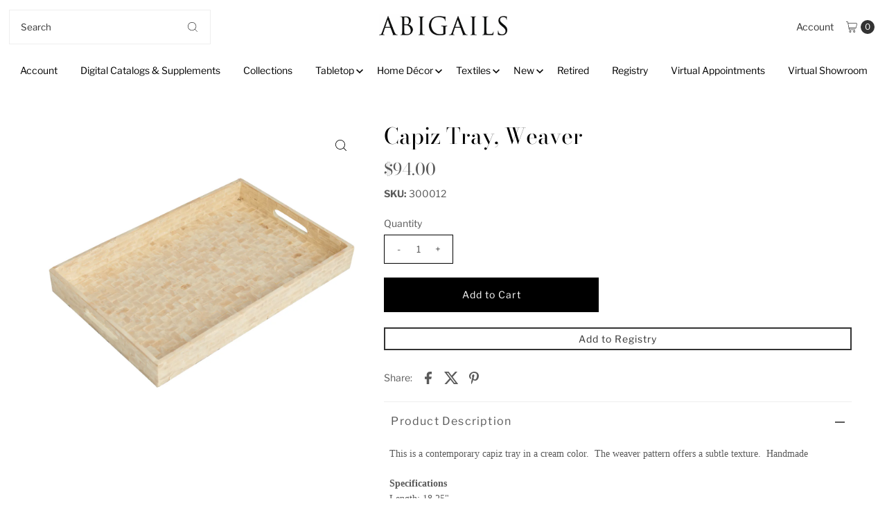

--- FILE ---
content_type: text/html; charset=utf-8
request_url: https://abigails.net/products/capiz-tray-weaver-1?view=listing
body_size: 1371
content:




<template data-html="listing">

  




















































































<div class="product-index-inner">
  
    

    

    

    

    

    

    

    

    

    

    

    

    

    

    

  

  

  <div class="prod-image">
    <a href="/products/capiz-tray-weaver-1" title="Capiz Tray, Weaver">
      <div class="reveal">

            




<div class="box-ratio " style="padding-bottom: 100.0%;">
  <img src="//abigails.net/cdn/shop/products/300012_8c013bb3-d371-4060-96ce-83b11cad5a0a.jpg?v=1629838761&amp;width=700" alt="Capiz Tray, Weaver" srcset="//abigails.net/cdn/shop/products/300012_8c013bb3-d371-4060-96ce-83b11cad5a0a.jpg?v=1629838761&amp;width=200 200w, //abigails.net/cdn/shop/products/300012_8c013bb3-d371-4060-96ce-83b11cad5a0a.jpg?v=1629838761&amp;width=300 300w, //abigails.net/cdn/shop/products/300012_8c013bb3-d371-4060-96ce-83b11cad5a0a.jpg?v=1629838761&amp;width=400 400w, //abigails.net/cdn/shop/products/300012_8c013bb3-d371-4060-96ce-83b11cad5a0a.jpg?v=1629838761&amp;width=500 500w, //abigails.net/cdn/shop/products/300012_8c013bb3-d371-4060-96ce-83b11cad5a0a.jpg?v=1629838761&amp;width=600 600w, //abigails.net/cdn/shop/products/300012_8c013bb3-d371-4060-96ce-83b11cad5a0a.jpg?v=1629838761&amp;width=700 700w" width="700" height="700" loading="lazy" fetchpriority="auto" sizes="(min-width: 1601px) 2000px,(min-width: 768px) and (max-width: 1600px) 1200px,(max-width: 767px) 100vw, 900px">
</div>
<noscript><img src="//abigails.net/cdn/shop/products/300012_8c013bb3-d371-4060-96ce-83b11cad5a0a.jpg?v=1629838761&amp;width=700" alt="Capiz Tray, Weaver" srcset="//abigails.net/cdn/shop/products/300012_8c013bb3-d371-4060-96ce-83b11cad5a0a.jpg?v=1629838761&amp;width=352 352w, //abigails.net/cdn/shop/products/300012_8c013bb3-d371-4060-96ce-83b11cad5a0a.jpg?v=1629838761&amp;width=700 700w" width="700" height="700"></noscript>


          

          
</div>
    </a>
  </div>

  
    <div class="product__grid--buttons">
      
        <button class="quick-view-6166162243776 product-listing__quickview-trigger js-modal-open js-quickview-trigger" type="button" name="button" data-wau-modal-target="quickview" data-product-url="/products/capiz-tray-weaver-1?view=quick">
          <svg class="vantage--icon-theme-search " version="1.1" xmlns="http://www.w3.org/2000/svg" xmlns:xlink="http://www.w3.org/1999/xlink" x="0px" y="0px"
     viewBox="0 0 20 20" height="18px" xml:space="preserve">
      <g class="hover-fill" fill="var(--directional-color)">
        <path d="M19.8,19.1l-4.6-4.6c1.4-1.5,2.2-3.6,2.2-5.8c0-4.8-3.9-8.7-8.7-8.7S0,3.9,0,8.7s3.9,8.7,8.7,8.7
        c2.2,0,4.2-0.8,5.8-2.2l4.6,4.6c0.2,0.2,0.5,0.2,0.7,0C20.1,19.6,20.1,19.3,19.8,19.1z M1,8.7C1,4.5,4.5,1,8.7,1
        c4.2,0,7.7,3.4,7.7,7.7c0,4.2-3.4,7.7-7.7,7.7C4.5,16.4,1,13,1,8.7z"/>
      </g>
    <style>.product-listing__quickview-trigger .vantage--icon-theme-search:hover .hover-fill { fill: var(--directional-color);}</style>
    </svg>








        </button>
      

      
        


  
    
      <form method="post" action="/cart/add" id="product_form_6166162243776" accept-charset="UTF-8" class="shopify-product-form" enctype="multipart/form-data" data-product-form="
  {
    &quot;money_format&quot;: &quot;${{amount}}&quot;,
    &quot;enable_history&quot;: false,
    &quot;sold_out&quot;: &quot;Sold Out&quot;,
    &quot;button&quot;: &quot;Add to Cart&quot;,
    &quot;unavailable&quot;: &quot;Unavailable&quot;
  }
  "><input type="hidden" name="form_type" value="product" /><input type="hidden" name="utf8" value="✓" />

        <div class="product-variants"></div><!-- product variants -->
        <input  type="hidden" id="" name="id" data-sku="" value="37971505774784" />
          <button class="add AddtoCart js-ajax-submit" type="button" name="button" data-quick-add>
            <svg class="vantage--icon-theme-plus " height="18px"  viewBox="0 0 20 20" version="1.1" xmlns="http://www.w3.org/2000/svg" xmlns:xlink="http://www.w3.org/1999/xlink">
      <g class="hover-fill" fill="var(--directional-color)">
          <polygon fill-rule="nonzero" points="9.42307692 20 9.42307692 10.5769231 0 10.5769231 0 9.42307692 9.42307692 9.42307692 9.42307692 0 10.5769231 0 10.5769231 9.42307692 20 9.42307692 20 10.5769231 10.5769231 10.5769231 10.5769231 20"></polygon>
      </g>
      <style>.quick-add-to-cart .vantage--icon-theme-plus:hover .hover-fill { fill: var(--directional-color);}</style>
  </svg>








          </button>
        <input type="hidden" name="product-id" value="6166162243776" /></form>
    

      
    </div>
  

</div>

<div class="product-info">
  <div class="product-info-inner">
    <h3 class="product-title h5">
      <a href="/products/capiz-tray-weaver-1">
        Capiz Tray, Weaver
      </a>
    </h3>
    

    





















































































<div class="price price--listing"
><dl class="price__regular">
    <dt>
      <span class="visually-hidden visually-hidden--inline">Regular Price</span>
    </dt>
    <dd>
      <span class="price-item price-item--regular">$94.00
</span>
    </dd>
  </dl>
  <dl class="price__sale">
    <dt>
      <span class="visually-hidden visually-hidden--inline">Sale Price</span>
    </dt>
    <dd>
      <span class="price-item price-item--sale">$94.00
</span>
    </dd>
    <dt>
      <span class="visually-hidden visually-hidden--inline">Regular Price</span>
    </dt>
    <dd>
      
      <s class="price-item price-item--regular">
        
      </s>
        
    </dd>
  </dl>
  <dl class="price__unit">
    <dt>
      <span class="visually-hidden visually-hidden--inline">Unit Price</span>
    </dt>
    <dd class="price-unit-price"><span></span><span aria-hidden="true">/</span><span class="visually-hidden">per</span><span></span></dd>
  </dl>
</div>


    <div class="clear"></div>

    <div class="product_listing_options"></div><!-- /.product_listing_options -->

    <form method="post" action="/cart/add" id="product_form_6166162243776" accept-charset="UTF-8" class="shopify-product-form" enctype="multipart/form-data"><input type="hidden" name="form_type" value="product" /><input type="hidden" name="utf8" value="✓" />
      <input  type="hidden" id="" name="id" value=""/>
      <div class="note note-success mt3 js-added-msg" style="display: none">
        <strong>Added to Cart</strong> <a class="underline" href="/cart">View Cart</a> or <a class="underline" href="/collections/all">Continue Shopping</a>.
      </div>
      <div class="note note-error js-error-msg" style="display: none">
        <strong>Cart Error</strong> Some items became unavailable. Update the quantity and try again.
      </div>
      <a class="add js-ajax-submit visually-hidden" href="#"></a>
    <input type="hidden" name="product-id" value="6166162243776" /></form>

  </div>
</div>


</template>
